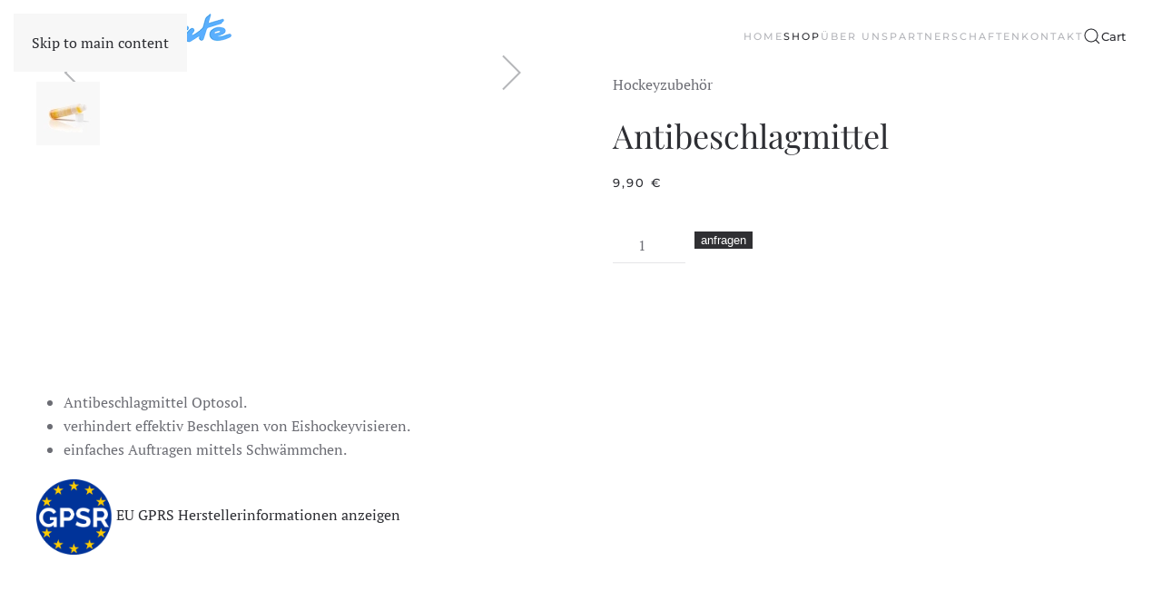

--- FILE ---
content_type: text/html; charset=UTF-8
request_url: http://web.flashskate.at/view-all/antibeschlagmittel/
body_size: 11578
content:
<!DOCTYPE html>
<html lang="de">
    <head>
        <meta charset="UTF-8">
        <meta name="viewport" content="width=device-width, initial-scale=1">
        <link rel="icon" href="/wp-content/themes/yootheme/packages/theme-wordpress/assets/images/favicon.png" sizes="any">
                <link rel="apple-touch-icon" href="/wp-content/themes/yootheme/packages/theme-wordpress/assets/images/apple-touch-icon.png">
                <title>Antibeschlagmittel &#8211; Sportboutique Flashskate</title>
<meta name='robots' content='max-image-preview:large' />
<script>window._wca = window._wca || [];</script>
<link rel='dns-prefetch' href='//stats.wp.com' />
<link rel="alternate" type="application/rss+xml" title="Sportboutique Flashskate &raquo; Feed" href="https://web.flashskate.at/feed/" />
<link rel="alternate" type="application/rss+xml" title="Sportboutique Flashskate &raquo; Kommentar-Feed" href="https://web.flashskate.at/comments/feed/" />
<link rel="alternate" title="oEmbed (JSON)" type="application/json+oembed" href="https://web.flashskate.at/wp-json/oembed/1.0/embed?url=https%3A%2F%2Fweb.flashskate.at%2Fview-all%2Fantibeschlagmittel%2F" />
<link rel="alternate" title="oEmbed (XML)" type="text/xml+oembed" href="https://web.flashskate.at/wp-json/oembed/1.0/embed?url=https%3A%2F%2Fweb.flashskate.at%2Fview-all%2Fantibeschlagmittel%2F&#038;format=xml" />
<style id='wp-img-auto-sizes-contain-inline-css' type='text/css'>
img:is([sizes=auto i],[sizes^="auto," i]){contain-intrinsic-size:3000px 1500px}
/*# sourceURL=wp-img-auto-sizes-contain-inline-css */
</style>
<style id='wp-emoji-styles-inline-css' type='text/css'>

	img.wp-smiley, img.emoji {
		display: inline !important;
		border: none !important;
		box-shadow: none !important;
		height: 1em !important;
		width: 1em !important;
		margin: 0 0.07em !important;
		vertical-align: -0.1em !important;
		background: none !important;
		padding: 0 !important;
	}
/*# sourceURL=wp-emoji-styles-inline-css */
</style>
<style id='wp-block-library-inline-css' type='text/css'>
:root{--wp-block-synced-color:#7a00df;--wp-block-synced-color--rgb:122,0,223;--wp-bound-block-color:var(--wp-block-synced-color);--wp-editor-canvas-background:#ddd;--wp-admin-theme-color:#007cba;--wp-admin-theme-color--rgb:0,124,186;--wp-admin-theme-color-darker-10:#006ba1;--wp-admin-theme-color-darker-10--rgb:0,107,160.5;--wp-admin-theme-color-darker-20:#005a87;--wp-admin-theme-color-darker-20--rgb:0,90,135;--wp-admin-border-width-focus:2px}@media (min-resolution:192dpi){:root{--wp-admin-border-width-focus:1.5px}}.wp-element-button{cursor:pointer}:root .has-very-light-gray-background-color{background-color:#eee}:root .has-very-dark-gray-background-color{background-color:#313131}:root .has-very-light-gray-color{color:#eee}:root .has-very-dark-gray-color{color:#313131}:root .has-vivid-green-cyan-to-vivid-cyan-blue-gradient-background{background:linear-gradient(135deg,#00d084,#0693e3)}:root .has-purple-crush-gradient-background{background:linear-gradient(135deg,#34e2e4,#4721fb 50%,#ab1dfe)}:root .has-hazy-dawn-gradient-background{background:linear-gradient(135deg,#faaca8,#dad0ec)}:root .has-subdued-olive-gradient-background{background:linear-gradient(135deg,#fafae1,#67a671)}:root .has-atomic-cream-gradient-background{background:linear-gradient(135deg,#fdd79a,#004a59)}:root .has-nightshade-gradient-background{background:linear-gradient(135deg,#330968,#31cdcf)}:root .has-midnight-gradient-background{background:linear-gradient(135deg,#020381,#2874fc)}:root{--wp--preset--font-size--normal:16px;--wp--preset--font-size--huge:42px}.has-regular-font-size{font-size:1em}.has-larger-font-size{font-size:2.625em}.has-normal-font-size{font-size:var(--wp--preset--font-size--normal)}.has-huge-font-size{font-size:var(--wp--preset--font-size--huge)}.has-text-align-center{text-align:center}.has-text-align-left{text-align:left}.has-text-align-right{text-align:right}.has-fit-text{white-space:nowrap!important}#end-resizable-editor-section{display:none}.aligncenter{clear:both}.items-justified-left{justify-content:flex-start}.items-justified-center{justify-content:center}.items-justified-right{justify-content:flex-end}.items-justified-space-between{justify-content:space-between}.screen-reader-text{border:0;clip-path:inset(50%);height:1px;margin:-1px;overflow:hidden;padding:0;position:absolute;width:1px;word-wrap:normal!important}.screen-reader-text:focus{background-color:#ddd;clip-path:none;color:#444;display:block;font-size:1em;height:auto;left:5px;line-height:normal;padding:15px 23px 14px;text-decoration:none;top:5px;width:auto;z-index:100000}html :where(.has-border-color){border-style:solid}html :where([style*=border-top-color]){border-top-style:solid}html :where([style*=border-right-color]){border-right-style:solid}html :where([style*=border-bottom-color]){border-bottom-style:solid}html :where([style*=border-left-color]){border-left-style:solid}html :where([style*=border-width]){border-style:solid}html :where([style*=border-top-width]){border-top-style:solid}html :where([style*=border-right-width]){border-right-style:solid}html :where([style*=border-bottom-width]){border-bottom-style:solid}html :where([style*=border-left-width]){border-left-style:solid}html :where(img[class*=wp-image-]){height:auto;max-width:100%}:where(figure){margin:0 0 1em}html :where(.is-position-sticky){--wp-admin--admin-bar--position-offset:var(--wp-admin--admin-bar--height,0px)}@media screen and (max-width:600px){html :where(.is-position-sticky){--wp-admin--admin-bar--position-offset:0px}}

/*# sourceURL=wp-block-library-inline-css */
</style><link rel='stylesheet' id='wc-blocks-style-css' href='http://web.flashskate.at/wp-content/plugins/woocommerce/assets/client/blocks/wc-blocks.css?ver=wc-9.4.4' type='text/css' media='all' />
<style id='global-styles-inline-css' type='text/css'>
:root{--wp--preset--aspect-ratio--square: 1;--wp--preset--aspect-ratio--4-3: 4/3;--wp--preset--aspect-ratio--3-4: 3/4;--wp--preset--aspect-ratio--3-2: 3/2;--wp--preset--aspect-ratio--2-3: 2/3;--wp--preset--aspect-ratio--16-9: 16/9;--wp--preset--aspect-ratio--9-16: 9/16;--wp--preset--color--black: #000000;--wp--preset--color--cyan-bluish-gray: #abb8c3;--wp--preset--color--white: #ffffff;--wp--preset--color--pale-pink: #f78da7;--wp--preset--color--vivid-red: #cf2e2e;--wp--preset--color--luminous-vivid-orange: #ff6900;--wp--preset--color--luminous-vivid-amber: #fcb900;--wp--preset--color--light-green-cyan: #7bdcb5;--wp--preset--color--vivid-green-cyan: #00d084;--wp--preset--color--pale-cyan-blue: #8ed1fc;--wp--preset--color--vivid-cyan-blue: #0693e3;--wp--preset--color--vivid-purple: #9b51e0;--wp--preset--gradient--vivid-cyan-blue-to-vivid-purple: linear-gradient(135deg,rgb(6,147,227) 0%,rgb(155,81,224) 100%);--wp--preset--gradient--light-green-cyan-to-vivid-green-cyan: linear-gradient(135deg,rgb(122,220,180) 0%,rgb(0,208,130) 100%);--wp--preset--gradient--luminous-vivid-amber-to-luminous-vivid-orange: linear-gradient(135deg,rgb(252,185,0) 0%,rgb(255,105,0) 100%);--wp--preset--gradient--luminous-vivid-orange-to-vivid-red: linear-gradient(135deg,rgb(255,105,0) 0%,rgb(207,46,46) 100%);--wp--preset--gradient--very-light-gray-to-cyan-bluish-gray: linear-gradient(135deg,rgb(238,238,238) 0%,rgb(169,184,195) 100%);--wp--preset--gradient--cool-to-warm-spectrum: linear-gradient(135deg,rgb(74,234,220) 0%,rgb(151,120,209) 20%,rgb(207,42,186) 40%,rgb(238,44,130) 60%,rgb(251,105,98) 80%,rgb(254,248,76) 100%);--wp--preset--gradient--blush-light-purple: linear-gradient(135deg,rgb(255,206,236) 0%,rgb(152,150,240) 100%);--wp--preset--gradient--blush-bordeaux: linear-gradient(135deg,rgb(254,205,165) 0%,rgb(254,45,45) 50%,rgb(107,0,62) 100%);--wp--preset--gradient--luminous-dusk: linear-gradient(135deg,rgb(255,203,112) 0%,rgb(199,81,192) 50%,rgb(65,88,208) 100%);--wp--preset--gradient--pale-ocean: linear-gradient(135deg,rgb(255,245,203) 0%,rgb(182,227,212) 50%,rgb(51,167,181) 100%);--wp--preset--gradient--electric-grass: linear-gradient(135deg,rgb(202,248,128) 0%,rgb(113,206,126) 100%);--wp--preset--gradient--midnight: linear-gradient(135deg,rgb(2,3,129) 0%,rgb(40,116,252) 100%);--wp--preset--font-size--small: 13px;--wp--preset--font-size--medium: 20px;--wp--preset--font-size--large: 36px;--wp--preset--font-size--x-large: 42px;--wp--preset--font-family--inter: "Inter", sans-serif;--wp--preset--font-family--cardo: Cardo;--wp--preset--spacing--20: 0.44rem;--wp--preset--spacing--30: 0.67rem;--wp--preset--spacing--40: 1rem;--wp--preset--spacing--50: 1.5rem;--wp--preset--spacing--60: 2.25rem;--wp--preset--spacing--70: 3.38rem;--wp--preset--spacing--80: 5.06rem;--wp--preset--shadow--natural: 6px 6px 9px rgba(0, 0, 0, 0.2);--wp--preset--shadow--deep: 12px 12px 50px rgba(0, 0, 0, 0.4);--wp--preset--shadow--sharp: 6px 6px 0px rgba(0, 0, 0, 0.2);--wp--preset--shadow--outlined: 6px 6px 0px -3px rgb(255, 255, 255), 6px 6px rgb(0, 0, 0);--wp--preset--shadow--crisp: 6px 6px 0px rgb(0, 0, 0);}:where(.is-layout-flex){gap: 0.5em;}:where(.is-layout-grid){gap: 0.5em;}body .is-layout-flex{display: flex;}.is-layout-flex{flex-wrap: wrap;align-items: center;}.is-layout-flex > :is(*, div){margin: 0;}body .is-layout-grid{display: grid;}.is-layout-grid > :is(*, div){margin: 0;}:where(.wp-block-columns.is-layout-flex){gap: 2em;}:where(.wp-block-columns.is-layout-grid){gap: 2em;}:where(.wp-block-post-template.is-layout-flex){gap: 1.25em;}:where(.wp-block-post-template.is-layout-grid){gap: 1.25em;}.has-black-color{color: var(--wp--preset--color--black) !important;}.has-cyan-bluish-gray-color{color: var(--wp--preset--color--cyan-bluish-gray) !important;}.has-white-color{color: var(--wp--preset--color--white) !important;}.has-pale-pink-color{color: var(--wp--preset--color--pale-pink) !important;}.has-vivid-red-color{color: var(--wp--preset--color--vivid-red) !important;}.has-luminous-vivid-orange-color{color: var(--wp--preset--color--luminous-vivid-orange) !important;}.has-luminous-vivid-amber-color{color: var(--wp--preset--color--luminous-vivid-amber) !important;}.has-light-green-cyan-color{color: var(--wp--preset--color--light-green-cyan) !important;}.has-vivid-green-cyan-color{color: var(--wp--preset--color--vivid-green-cyan) !important;}.has-pale-cyan-blue-color{color: var(--wp--preset--color--pale-cyan-blue) !important;}.has-vivid-cyan-blue-color{color: var(--wp--preset--color--vivid-cyan-blue) !important;}.has-vivid-purple-color{color: var(--wp--preset--color--vivid-purple) !important;}.has-black-background-color{background-color: var(--wp--preset--color--black) !important;}.has-cyan-bluish-gray-background-color{background-color: var(--wp--preset--color--cyan-bluish-gray) !important;}.has-white-background-color{background-color: var(--wp--preset--color--white) !important;}.has-pale-pink-background-color{background-color: var(--wp--preset--color--pale-pink) !important;}.has-vivid-red-background-color{background-color: var(--wp--preset--color--vivid-red) !important;}.has-luminous-vivid-orange-background-color{background-color: var(--wp--preset--color--luminous-vivid-orange) !important;}.has-luminous-vivid-amber-background-color{background-color: var(--wp--preset--color--luminous-vivid-amber) !important;}.has-light-green-cyan-background-color{background-color: var(--wp--preset--color--light-green-cyan) !important;}.has-vivid-green-cyan-background-color{background-color: var(--wp--preset--color--vivid-green-cyan) !important;}.has-pale-cyan-blue-background-color{background-color: var(--wp--preset--color--pale-cyan-blue) !important;}.has-vivid-cyan-blue-background-color{background-color: var(--wp--preset--color--vivid-cyan-blue) !important;}.has-vivid-purple-background-color{background-color: var(--wp--preset--color--vivid-purple) !important;}.has-black-border-color{border-color: var(--wp--preset--color--black) !important;}.has-cyan-bluish-gray-border-color{border-color: var(--wp--preset--color--cyan-bluish-gray) !important;}.has-white-border-color{border-color: var(--wp--preset--color--white) !important;}.has-pale-pink-border-color{border-color: var(--wp--preset--color--pale-pink) !important;}.has-vivid-red-border-color{border-color: var(--wp--preset--color--vivid-red) !important;}.has-luminous-vivid-orange-border-color{border-color: var(--wp--preset--color--luminous-vivid-orange) !important;}.has-luminous-vivid-amber-border-color{border-color: var(--wp--preset--color--luminous-vivid-amber) !important;}.has-light-green-cyan-border-color{border-color: var(--wp--preset--color--light-green-cyan) !important;}.has-vivid-green-cyan-border-color{border-color: var(--wp--preset--color--vivid-green-cyan) !important;}.has-pale-cyan-blue-border-color{border-color: var(--wp--preset--color--pale-cyan-blue) !important;}.has-vivid-cyan-blue-border-color{border-color: var(--wp--preset--color--vivid-cyan-blue) !important;}.has-vivid-purple-border-color{border-color: var(--wp--preset--color--vivid-purple) !important;}.has-vivid-cyan-blue-to-vivid-purple-gradient-background{background: var(--wp--preset--gradient--vivid-cyan-blue-to-vivid-purple) !important;}.has-light-green-cyan-to-vivid-green-cyan-gradient-background{background: var(--wp--preset--gradient--light-green-cyan-to-vivid-green-cyan) !important;}.has-luminous-vivid-amber-to-luminous-vivid-orange-gradient-background{background: var(--wp--preset--gradient--luminous-vivid-amber-to-luminous-vivid-orange) !important;}.has-luminous-vivid-orange-to-vivid-red-gradient-background{background: var(--wp--preset--gradient--luminous-vivid-orange-to-vivid-red) !important;}.has-very-light-gray-to-cyan-bluish-gray-gradient-background{background: var(--wp--preset--gradient--very-light-gray-to-cyan-bluish-gray) !important;}.has-cool-to-warm-spectrum-gradient-background{background: var(--wp--preset--gradient--cool-to-warm-spectrum) !important;}.has-blush-light-purple-gradient-background{background: var(--wp--preset--gradient--blush-light-purple) !important;}.has-blush-bordeaux-gradient-background{background: var(--wp--preset--gradient--blush-bordeaux) !important;}.has-luminous-dusk-gradient-background{background: var(--wp--preset--gradient--luminous-dusk) !important;}.has-pale-ocean-gradient-background{background: var(--wp--preset--gradient--pale-ocean) !important;}.has-electric-grass-gradient-background{background: var(--wp--preset--gradient--electric-grass) !important;}.has-midnight-gradient-background{background: var(--wp--preset--gradient--midnight) !important;}.has-small-font-size{font-size: var(--wp--preset--font-size--small) !important;}.has-medium-font-size{font-size: var(--wp--preset--font-size--medium) !important;}.has-large-font-size{font-size: var(--wp--preset--font-size--large) !important;}.has-x-large-font-size{font-size: var(--wp--preset--font-size--x-large) !important;}
/*# sourceURL=global-styles-inline-css */
</style>

<style id='classic-theme-styles-inline-css' type='text/css'>
/*! This file is auto-generated */
.wp-block-button__link{color:#fff;background-color:#32373c;border-radius:9999px;box-shadow:none;text-decoration:none;padding:calc(.667em + 2px) calc(1.333em + 2px);font-size:1.125em}.wp-block-file__button{background:#32373c;color:#fff;text-decoration:none}
/*# sourceURL=/wp-includes/css/classic-themes.min.css */
</style>
<link rel='stylesheet' id='photoswipe-css' href='http://web.flashskate.at/wp-content/plugins/woocommerce/assets/css/photoswipe/photoswipe.min.css?ver=9.4.4' type='text/css' media='all' />
<link rel='stylesheet' id='photoswipe-default-skin-css' href='http://web.flashskate.at/wp-content/plugins/woocommerce/assets/css/photoswipe/default-skin/default-skin.min.css?ver=9.4.4' type='text/css' media='all' />
<style id='woocommerce-inline-inline-css' type='text/css'>
.woocommerce form .form-row .required { visibility: visible; }
/*# sourceURL=woocommerce-inline-inline-css */
</style>
<link href="http://web.flashskate.at/wp-content/themes/yootheme/css/theme.1.css?ver=1734080389" rel="stylesheet">
<script type="text/javascript" src="http://web.flashskate.at/wp-includes/js/jquery/jquery.min.js?ver=3.7.1" id="jquery-core-js"></script>
<script type="text/javascript" src="http://web.flashskate.at/wp-includes/js/jquery/jquery-migrate.min.js?ver=3.4.1" id="jquery-migrate-js"></script>
<script type="text/javascript" src="http://web.flashskate.at/wp-content/plugins/woocommerce/assets/js/jquery-blockui/jquery.blockUI.min.js?ver=2.7.0-wc.9.4.4" id="jquery-blockui-js" defer="defer" data-wp-strategy="defer"></script>
<script type="text/javascript" id="wc-add-to-cart-js-extra">
/* <![CDATA[ */
var wc_add_to_cart_params = {"ajax_url":"/wp-admin/admin-ajax.php","wc_ajax_url":"/?wc-ajax=%%endpoint%%","i18n_view_cart":"Warenkorb anzeigen","cart_url":"https://web.flashskate.at/cart/","is_cart":"","cart_redirect_after_add":"no"};
//# sourceURL=wc-add-to-cart-js-extra
/* ]]> */
</script>
<script type="text/javascript" src="http://web.flashskate.at/wp-content/plugins/woocommerce/assets/js/frontend/add-to-cart.min.js?ver=9.4.4" id="wc-add-to-cart-js" defer="defer" data-wp-strategy="defer"></script>
<script type="text/javascript" src="http://web.flashskate.at/wp-content/plugins/woocommerce/assets/js/zoom/jquery.zoom.min.js?ver=1.7.21-wc.9.4.4" id="zoom-js" defer="defer" data-wp-strategy="defer"></script>
<script type="text/javascript" src="http://web.flashskate.at/wp-content/plugins/woocommerce/assets/js/flexslider/jquery.flexslider.min.js?ver=2.7.2-wc.9.4.4" id="flexslider-js" defer="defer" data-wp-strategy="defer"></script>
<script type="text/javascript" src="http://web.flashskate.at/wp-content/plugins/woocommerce/assets/js/photoswipe/photoswipe.min.js?ver=4.1.1-wc.9.4.4" id="photoswipe-js" defer="defer" data-wp-strategy="defer"></script>
<script type="text/javascript" src="http://web.flashskate.at/wp-content/plugins/woocommerce/assets/js/photoswipe/photoswipe-ui-default.min.js?ver=4.1.1-wc.9.4.4" id="photoswipe-ui-default-js" defer="defer" data-wp-strategy="defer"></script>
<script type="text/javascript" id="wc-single-product-js-extra">
/* <![CDATA[ */
var wc_single_product_params = {"i18n_required_rating_text":"Bitte w\u00e4hle eine Bewertung","review_rating_required":"yes","flexslider":{"rtl":false,"animation":"slide","smoothHeight":true,"directionNav":false,"controlNav":"thumbnails","slideshow":false,"animationSpeed":500,"animationLoop":false,"allowOneSlide":false},"zoom_enabled":"1","zoom_options":[],"photoswipe_enabled":"1","photoswipe_options":{"shareEl":false,"closeOnScroll":false,"history":false,"hideAnimationDuration":0,"showAnimationDuration":0},"flexslider_enabled":"1"};
//# sourceURL=wc-single-product-js-extra
/* ]]> */
</script>
<script type="text/javascript" src="http://web.flashskate.at/wp-content/plugins/woocommerce/assets/js/frontend/single-product.min.js?ver=9.4.4" id="wc-single-product-js" defer="defer" data-wp-strategy="defer"></script>
<script type="text/javascript" src="http://web.flashskate.at/wp-content/plugins/woocommerce/assets/js/js-cookie/js.cookie.min.js?ver=2.1.4-wc.9.4.4" id="js-cookie-js" defer="defer" data-wp-strategy="defer"></script>
<script type="text/javascript" id="woocommerce-js-extra">
/* <![CDATA[ */
var woocommerce_params = {"ajax_url":"/wp-admin/admin-ajax.php","wc_ajax_url":"/?wc-ajax=%%endpoint%%"};
//# sourceURL=woocommerce-js-extra
/* ]]> */
</script>
<script type="text/javascript" src="http://web.flashskate.at/wp-content/plugins/woocommerce/assets/js/frontend/woocommerce.min.js?ver=9.4.4" id="woocommerce-js" defer="defer" data-wp-strategy="defer"></script>
<script type="text/javascript" src="https://stats.wp.com/s-202604.js" id="woocommerce-analytics-js" defer="defer" data-wp-strategy="defer"></script>
<link rel="https://api.w.org/" href="https://web.flashskate.at/wp-json/" /><link rel="alternate" title="JSON" type="application/json" href="https://web.flashskate.at/wp-json/wp/v2/product/2843" /><link rel="EditURI" type="application/rsd+xml" title="RSD" href="https://web.flashskate.at/xmlrpc.php?rsd" />
<meta name="generator" content="WordPress 6.9" />
<meta name="generator" content="WooCommerce 9.4.4" />
<link rel="canonical" href="https://web.flashskate.at/view-all/antibeschlagmittel/" />
<link rel='shortlink' href='https://web.flashskate.at/?p=2843' />
	<style>img#wpstats{display:none}</style>
			<noscript><style>.woocommerce-product-gallery{ opacity: 1 !important; }</style></noscript>
	<script src="http://web.flashskate.at/wp-content/themes/yootheme/packages/theme-cookie/app/cookie.min.js?ver=4.4.15" defer></script>
<script src="http://web.flashskate.at/wp-content/themes/yootheme/vendor/assets/uikit/dist/js/uikit.min.js?ver=4.4.15"></script>
<script src="http://web.flashskate.at/wp-content/themes/yootheme/vendor/assets/uikit/dist/js/uikit-icons-fuse.min.js?ver=4.4.15"></script>
<script src="http://web.flashskate.at/wp-content/themes/yootheme/js/theme.js?ver=4.4.15"></script>
<script>window.yootheme ||= {}; var $theme = yootheme.theme = {"i18n":{"close":{"label":"Close"},"totop":{"label":"Back to top"},"marker":{"label":"Open"},"navbarToggleIcon":{"label":"Open menu"},"paginationPrevious":{"label":"Previous page"},"paginationNext":{"label":"Next page"},"searchIcon":{"toggle":"Open Search","submit":"Submit Search"},"slider":{"next":"Next slide","previous":"Previous slide","slideX":"Slide %s","slideLabel":"%s of %s"},"slideshow":{"next":"Next slide","previous":"Previous slide","slideX":"Slide %s","slideLabel":"%s of %s"},"lightboxPanel":{"next":"Next slide","previous":"Previous slide","slideLabel":"%s of %s","close":"Close"}},"cookie":{"mode":"notification","template":"<div class=\"tm-cookie-banner uk-section uk-section-xsmall uk-section-muted uk-position-bottom uk-position-fixed\">\n        <div class=\"uk-container uk-container-expand uk-text-center\">\n\n            Diese Website verwendet Cookies. Cookies werden zu Benutzerf\u00fchrung und Webanalyse verwendet und helfen dabei, diese Website zu verbessern. Durch die weitere Nutzung dieser Website erkl\u00e4ren Sie sich mit unserer Cookie-Police einverstanden. Mehr Informationen finden Sie in unserer Datenschutzerkl\u00e4rung\n                            <button type=\"button\" class=\"js-accept uk-button uk-button- uk-margin-small-left\" data-uk-toggle=\"target: !.uk-section; animation: true\">Ok<\/button>\n            \n            \n        <\/div>\n    <\/div>","position":"bottom"}};</script>
<style class='wp-fonts-local' type='text/css'>
@font-face{font-family:Inter;font-style:normal;font-weight:300 900;font-display:fallback;src:url('http://web.flashskate.at/wp-content/plugins/woocommerce/assets/fonts/Inter-VariableFont_slnt,wght.woff2') format('woff2');font-stretch:normal;}
@font-face{font-family:Cardo;font-style:normal;font-weight:400;font-display:fallback;src:url('http://web.flashskate.at/wp-content/plugins/woocommerce/assets/fonts/cardo_normal_400.woff2') format('woff2');}
</style>
    </head>
    <body class="wp-singular product-template-default single single-product postid-2843 wp-custom-logo wp-theme-yootheme  theme-yootheme woocommerce woocommerce-page woocommerce-no-js">

        
        <div class="uk-hidden-visually uk-notification uk-notification-top-left uk-width-auto">
            <div class="uk-notification-message">
                <a href="#tm-main">Skip to main content</a>
            </div>
        </div>

        
        
        <div class="tm-page">

                        


<header class="tm-header-mobile uk-hidden@m">


    
        <div class="uk-navbar-container">

            <div class="uk-container uk-container-expand">
                <nav class="uk-navbar" uk-navbar="{&quot;align&quot;:&quot;left&quot;,&quot;container&quot;:&quot;.tm-header-mobile&quot;,&quot;boundary&quot;:&quot;.tm-header-mobile .uk-navbar-container&quot;}">

                                        <div class="uk-navbar-left">

                        
                                                    <a uk-toggle href="#tm-dialog-mobile" class="uk-navbar-toggle">

        
        <div uk-navbar-toggle-icon></div>

        
    </a>                        
                    </div>
                    
                                        <div class="uk-navbar-center">

                                                    <a href="https://web.flashskate.at/" aria-label="Zurück zur Startseite" class="uk-logo uk-navbar-item">
    <picture>
<source type="image/webp" srcset="/wp-content/themes/yootheme/cache/7a/Logo_flashskate_hoehe50-7ab44b6e.webp 174w, /wp-content/themes/yootheme/cache/dc/Logo_flashskate_hoehe50-dca55f5d.webp 217w" sizes="(min-width: 174px) 174px">
<img alt loading="eager" src="/wp-content/themes/yootheme/cache/b1/Logo_flashskate_hoehe50-b11b1078.png" width="174" height="40">
</picture></a>
<ul class="uk-subnav" uk-dropnav="{&quot;boundary&quot;:&quot;false&quot;,&quot;container&quot;:&quot;body&quot;}">
    
	<li class="menu-item menu-item-type-post_type menu-item-object-page"><a href="https://web.flashskate.at/cart/">Cart <span data-cart-brackets></span></a></li></ul>
                        
                        
                    </div>
                    
                    
                </nav>
            </div>

        </div>

    



        <div id="tm-dialog-mobile" uk-offcanvas="container: true; overlay: true" mode="slide">
        <div class="uk-offcanvas-bar uk-flex uk-flex-column">

                        <button class="uk-offcanvas-close uk-close-large" type="button" uk-close uk-toggle="cls: uk-close-large; mode: media; media: @s"></button>
            
                        <div class="uk-margin-auto-bottom">
                
<div class="uk-grid uk-child-width-1-1" uk-grid>    <div>
<div class="uk-panel widget widget_nav_menu" id="nav_menu-6">

    
    
<ul class="uk-nav uk-nav-default">
    
	<li class="menu-item menu-item-type-post_type menu-item-object-page menu-item-home"><a href="https://web.flashskate.at/">Home</a></li>
	<li class="menu-item menu-item-type-post_type menu-item-object-page menu-item-has-children uk-active uk-parent"><a href="https://web.flashskate.at/shop/">Shop</a>
	<ul class="uk-nav-sub">

		<li class="menu-item menu-item-type-taxonomy menu-item-object-product_cat"><a href="https://web.flashskate.at/product-category/sportboutique-flashskate-schlittschuhe/">Schlittschuhe</a></li>
		<li class="menu-item menu-item-type-taxonomy menu-item-object-product_cat"><a href="https://web.flashskate.at/product-category/sportboutique-flashskate-kunstlaufeisen/">Kunstlaufeisen</a></li>
		<li class="menu-item menu-item-type-taxonomy menu-item-object-product_cat"><a href="https://web.flashskate.at/product-category/sportboutique-flashskate-hockeyschlaeger/">Hockeyschläger</a></li>
		<li class="menu-item menu-item-type-taxonomy menu-item-object-product_cat"><a href="https://web.flashskate.at/product-category/sportboutique-flashskate-hockeyausruestung/">Hockeyausrüstung</a></li>
		<li class="menu-item menu-item-type-taxonomy menu-item-object-product_cat"><a href="https://web.flashskate.at/product-category/sportboutique-flashskate-textilien/">Textilien</a></li>
		<li class="menu-item menu-item-type-taxonomy menu-item-object-product_cat current-product-ancestor uk-active"><a href="https://web.flashskate.at/product-category/sportboutique-flashskate-eislaufzubehoer/">Eislaufzubehör</a></li>
		<li class="menu-item menu-item-type-taxonomy menu-item-object-product_cat"><a href="https://web.flashskate.at/product-category/sportboutique-flashskate-rollsport/">Rollsport</a></li>
		<li class="menu-item menu-item-type-taxonomy menu-item-object-product_cat"><a href="https://web.flashskate.at/product-category/sportboutique-flashskate-service-dienstleistungen/">Service und Dienstleistungen</a></li>
		<li class="menu-item menu-item-type-post_type menu-item-object-page current_page_parent"><a href="https://web.flashskate.at/view-all/">Alle anzeigen</a></li></ul></li>
	<li class="menu-item menu-item-type-post_type menu-item-object-page"><a href="https://web.flashskate.at/ueber-uns/">Über uns</a></li>
	<li class="menu-item menu-item-type-post_type menu-item-object-page"><a href="https://web.flashskate.at/partnerschaften/">Partnerschaften</a></li>
	<li class="menu-item menu-item-type-post_type menu-item-object-page"><a href="https://web.flashskate.at/kontakt/">Kontakt</a></li></ul>

</div>
</div>    <div>
<div class="uk-panel widget widget_search" id="search-3">

    
    

    <form id="search-1" action="https://web.flashskate.at/" method="get" role="search" class="uk-search uk-search-default uk-width-1-1"><span uk-search-icon></span><input name="s" placeholder="Suche" required aria-label="Suche" type="search" class="uk-search-input"></form>






</div>
</div></div>            </div>
            
            
        </div>
    </div>
    
    
    

</header>




<header class="tm-header uk-visible@m">



    
        <div class="uk-navbar-container">

            <div class="uk-container">
                <nav class="uk-navbar" uk-navbar="{&quot;align&quot;:&quot;left&quot;,&quot;container&quot;:&quot;.tm-header&quot;,&quot;boundary&quot;:&quot;.tm-header .uk-navbar-container&quot;}">

                                        <div class="uk-navbar-left">

                                                    <a href="https://web.flashskate.at/" aria-label="Zurück zur Startseite" class="uk-logo uk-navbar-item">
    <picture>
<source type="image/webp" srcset="/wp-content/themes/yootheme/cache/7d/Logo_flashskate_hoehe50-7d5d53d7.webp 217w" sizes="(min-width: 217px) 217px">
<img alt loading="eager" src="/wp-content/themes/yootheme/cache/f4/Logo_flashskate_hoehe50-f4237ca0.png" width="217" height="50">
</picture></a>                        
                        
                        
                    </div>
                    
                    
                                        <div class="uk-navbar-right">

                                                                            
                                                    
<ul class="uk-navbar-nav">
    
	<li class="menu-item menu-item-type-post_type menu-item-object-page menu-item-home"><a href="https://web.flashskate.at/">Home</a></li>
	<li class="menu-item menu-item-type-post_type menu-item-object-page menu-item-has-children uk-active uk-parent"><a href="https://web.flashskate.at/shop/">Shop</a>
	<div class="uk-drop uk-navbar-dropdown"><div><ul class="uk-nav uk-navbar-dropdown-nav">

		<li class="menu-item menu-item-type-taxonomy menu-item-object-product_cat"><a href="https://web.flashskate.at/product-category/sportboutique-flashskate-schlittschuhe/">Schlittschuhe</a></li>
		<li class="menu-item menu-item-type-taxonomy menu-item-object-product_cat"><a href="https://web.flashskate.at/product-category/sportboutique-flashskate-kunstlaufeisen/">Kunstlaufeisen</a></li>
		<li class="menu-item menu-item-type-taxonomy menu-item-object-product_cat"><a href="https://web.flashskate.at/product-category/sportboutique-flashskate-hockeyschlaeger/">Hockeyschläger</a></li>
		<li class="menu-item menu-item-type-taxonomy menu-item-object-product_cat"><a href="https://web.flashskate.at/product-category/sportboutique-flashskate-hockeyausruestung/">Hockeyausrüstung</a></li>
		<li class="menu-item menu-item-type-taxonomy menu-item-object-product_cat"><a href="https://web.flashskate.at/product-category/sportboutique-flashskate-textilien/">Textilien</a></li>
		<li class="menu-item menu-item-type-taxonomy menu-item-object-product_cat current-product-ancestor uk-active"><a href="https://web.flashskate.at/product-category/sportboutique-flashskate-eislaufzubehoer/">Eislaufzubehör</a></li>
		<li class="menu-item menu-item-type-taxonomy menu-item-object-product_cat"><a href="https://web.flashskate.at/product-category/sportboutique-flashskate-rollsport/">Rollsport</a></li>
		<li class="menu-item menu-item-type-taxonomy menu-item-object-product_cat"><a href="https://web.flashskate.at/product-category/sportboutique-flashskate-service-dienstleistungen/">Service und Dienstleistungen</a></li>
		<li class="menu-item menu-item-type-post_type menu-item-object-page current_page_parent"><a href="https://web.flashskate.at/view-all/">Alle anzeigen</a></li></ul></div></div></li>
	<li class="menu-item menu-item-type-post_type menu-item-object-page"><a href="https://web.flashskate.at/ueber-uns/">Über uns</a></li>
	<li class="menu-item menu-item-type-post_type menu-item-object-page"><a href="https://web.flashskate.at/partnerschaften/">Partnerschaften</a></li>
	<li class="menu-item menu-item-type-post_type menu-item-object-page"><a href="https://web.flashskate.at/kontakt/">Kontakt</a></li></ul>


    <a class="uk-navbar-toggle" href="#search-2-modal" uk-search-icon uk-toggle></a>

    <div id="search-2-modal" class="uk-modal-full" uk-modal="container: true">
        <div class="uk-modal-dialog uk-flex uk-flex-center uk-flex-middle" uk-height-viewport>
            <button class="uk-modal-close-full uk-close-large" type="button" uk-close uk-toggle="cls: uk-modal-close-full uk-close-large uk-modal-close-default; mode: media; media: @s"></button>
            <div class="uk-search uk-search-large">
                <form id="search-2" action="https://web.flashskate.at/" method="get" role="search" class="uk-search uk-search-large"><input name="s" placeholder="Suche" required aria-label="Suche" type="search" class="uk-search-input uk-text-center" autofocus></form>            </div>
        </div>
    </div>







<div class="uk-navbar-item widget widget_nav_menu" id="nav_menu-2">

    
    
<ul class="uk-iconnav" uk-dropnav="{&quot;boundary&quot;:&quot;false&quot;,&quot;container&quot;:&quot;body&quot;}">
    
	<li class="menu-item menu-item-type-post_type menu-item-object-page"><a href="https://web.flashskate.at/cart/">Cart <span data-cart-brackets></span></a></li></ul>

</div>
                        
                    </div>
                    
                </nav>
            </div>

        </div>

    







</header>

            
            
            <main id="tm-main" >

                <div class="woocommerce-notices-wrapper"></div><!-- Builder #template-zJdIe7AQ -->
<div class="product type-product post-2843 status-publish first instock product_cat-sportboutique-flashskate-hockeyzubehoer has-post-thumbnail taxable shipping-taxable purchasable product-type-simple uk-section-default uk-section uk-padding-remove-vertical">
    
        
        
        
            
                                <div class="uk-container uk-container-xlarge">                
                    <div class="uk-grid tm-grid-expand uk-grid-column-large uk-margin-large uk-margin-remove-top" uk-grid>
<div class="uk-width-1-2@m">
    
        
            
            
            
                
                    
<div uk-slideshow="ratio: 1:1; minHeight: 300;" class="uk-margin">
    <div class="uk-position-relative uk-visible-toggle" tabindex="-1">
        
            <div class="uk-slideshow-items">                
                    <div class="el-item">


    
        <picture>
<source type="image/webp" srcset="/wp-content/themes/yootheme/cache/58/optosol_ProductImage-58f88142.webp 768w, /wp-content/themes/yootheme/cache/90/optosol_ProductImage-9041bcc2.webp 925w, /wp-content/themes/yootheme/cache/f3/optosol_ProductImage-f386dac6.webp 1024w, /wp-content/themes/yootheme/cache/f0/optosol_ProductImage-f01ba0b1.webp 1366w, /wp-content/themes/yootheme/cache/c4/optosol_ProductImage-c4a6f300.webp 1600w" sizes="(max-aspect-ratio: 925/925) 100vh">
<img decoding="async" src="/wp-content/themes/yootheme/cache/e2/optosol_ProductImage-e2d48ea7.png" width="925" height="925" class="el-image" alt loading="lazy" uk-cover>
</picture>        
    



</div>
                            </div>
        
                <div class="uk-hidden-hover uk-hidden-touch uk-visible@s"><a class="el-slidenav uk-slidenav-large uk-position-medium uk-position-center-left" href="#" uk-slidenav-previous uk-slideshow-item="previous"></a><a class="el-slidenav uk-slidenav-large uk-position-medium uk-position-center-right" href="#" uk-slidenav-next uk-slideshow-item="next"></a></div>        
        
    </div>
        

<ul class="el-nav uk-slideshow-nav uk-thumbnav uk-flex-left uk-margin-small-top" uk-margin>        <li uk-slideshow-item="0">
        <a href="#"><picture>
<source type="image/webp" srcset="/wp-content/themes/yootheme/cache/75/optosol_ProductImage-756b1239.webp 70w, /wp-content/themes/yootheme/cache/77/optosol_ProductImage-77707229.webp 140w" sizes="(min-width: 70px) 70px">
<img decoding="async" src="/wp-content/themes/yootheme/cache/48/optosol_ProductImage-48c112dc.png" width="70" height="70" alt loading="lazy">
</picture></a>
    </li>
    </ul>
    
</div>
                
            
        
    
</div>
<div class="uk-grid-item-match uk-flex-middle uk-width-1-2@m">
    
        
            
            
                        <div class="uk-panel uk-width-1-1">            
                
                    
<div class="uk-margin">
    
    
        
        
<a class="el-content uk-link-text" href="https://web.flashskate.at/product-category/sportboutique-flashskate-eislaufzubehoer/sportboutique-flashskate-hockeyzubehoer/">
    
        Hockeyzubehör    
    
</a>

        
    
    
</div>

<h1 class="uk-h2 uk-margin-remove-vertical uk-width-xlarge">        Antibeschlagmittel    </h1><div class="uk-panel tm-element-woo-price uk-margin"><p class="price"><span class="woocommerce-Price-amount amount"><bdi>9,90&nbsp;<span class="woocommerce-Price-currencySymbol">&euro;</span></bdi></span></p>
</div><div class="uk-panel tm-element-woo-stock tm-element-woo-stock-disabled"></div><div class="uk-panel tm-element-woo-add-to-cart uk-margin-medium uk-width-large">
	
	<form class="cart" action="https://web.flashskate.at/view-all/antibeschlagmittel/" method="post" enctype='multipart/form-data'>
		
		<div class="quantity">
		<label class="screen-reader-text" for="quantity_6971f800dfa50">Antibeschlagmittel Menge</label>
	<input
		type="number"
				id="quantity_6971f800dfa50"
		class="input-text qty text"
		name="quantity"
		value="1"
		aria-label="Produktmenge"
				min="1"
		max=""
					step="1"
			placeholder=""
			inputmode="numeric"
			autocomplete="off"
			/>
	</div>

		<button type="submit" name="add-to-cart" value="2843" class="single_add_to_cart_button button alt">anfragen</button>

			</form>

	
</div>
                
                        </div>            
        
    
</div></div><div class="uk-margin-xlarge uk-margin-remove-bottom uk-container"><div class="uk-grid tm-grid-expand uk-child-width-1-1">
<div class="uk-width-1-1@m">
    
        
            
            
            
                
                    <div class="uk-panel uk-margin-medium uk-width-2xlarge"><ul>
<li>Antibeschlagmittel Optosol.</li>
<li>verhindert effektiv Beschlagen von Eishockeyvisieren.</li>
<li>einfaches Auftragen mittels Schwämmchen.</li>
</ul>
<p><img decoding="async" class="alignnone wp-image-8793" src="https://web.flashskate.at/wp-content/uploads/2022/09/GPSR-Logo2-1.gif" alt="" width="84" height="83" /> <a href="https://web.flashskate.at/wp-content/uploads/2022/09/GPRS-Optosol.pdf">EU GPRS Herstellerinformationen anzeigen</a></p>
<p>&nbsp;</p></div>
                
            
        
    
</div></div></div>
                                </div>                
            
        
    
</div>        
            </main>

            
                        <footer>
                <!-- Builder #footer -->
<div class="uk-section-default uk-section">
    
        
        
        
            
                                <div class="uk-container">                
                    <div class="uk-grid tm-grid-expand uk-child-width-1-1 uk-grid-margin">
<div class="uk-width-1-1">
    
        
            
            
            
                
                    <hr>
<div class="uk-text-right">
    <ul class="uk-margin-remove-bottom uk-subnav uk-flex-right" uk-margin>        <li class="el-item ">
    <a class="el-link" href="/kontakt/">&copy; Flashskate | Prinz Eugen-Straße 42, Top 4-5 | A-1040 Wien</a></li>
        <li class="el-item ">
    <a class="el-link" href="/datenschutz/">// DATENSCHUTZ</a></li>
        <li class="el-item ">
    <a class="el-link" href="/impressum/">// IMPRESSUM</a></li>
        <li class="el-item ">
    <a class="el-link" href="/kontakt/">// KONTAKT</a></li>
        </ul>
</div>
                
            
        
    
</div></div>
                                </div>                
            
        
    
</div>            </footer>
            
        </div>

        
        <script type="speculationrules">
{"prefetch":[{"source":"document","where":{"and":[{"href_matches":"/*"},{"not":{"href_matches":["/wp-*.php","/wp-admin/*","/wp-content/uploads/*","/wp-content/*","/wp-content/plugins/*","/wp-content/themes/yootheme/*","/*\\?(.+)"]}},{"not":{"selector_matches":"a[rel~=\"nofollow\"]"}},{"not":{"selector_matches":".no-prefetch, .no-prefetch a"}}]},"eagerness":"conservative"}]}
</script>
<script type="application/ld+json">{"@context":"https:\/\/schema.org\/","@type":"Product","@id":"https:\/\/web.flashskate.at\/view-all\/antibeschlagmittel\/#product","name":"Antibeschlagmittel","url":"https:\/\/web.flashskate.at\/view-all\/antibeschlagmittel\/","description":"Antibeschlagmittel Optosol.\r\n \tverhindert effektiv Beschlagen von Eishockeyvisieren.\r\n \teinfaches Auftragen mittels Schw\u00e4mmchen.\r\n\r\n EU GPRS Herstellerinformationen anzeigen\r\n\r\n&amp;nbsp;","image":"https:\/\/web.flashskate.at\/wp-content\/uploads\/2022\/09\/optosol_ProductImage.png","sku":2843,"offers":[{"@type":"Offer","price":"9.90","priceValidUntil":"2027-12-31","priceSpecification":{"price":"9.90","priceCurrency":"EUR","valueAddedTaxIncluded":"true"},"priceCurrency":"EUR","availability":"http:\/\/schema.org\/InStock","url":"https:\/\/web.flashskate.at\/view-all\/antibeschlagmittel\/","seller":{"@type":"Organization","name":"Sportboutique Flashskate","url":"https:\/\/web.flashskate.at"}}]}</script>
<div class="pswp" tabindex="-1" role="dialog" aria-hidden="true">
	<div class="pswp__bg"></div>
	<div class="pswp__scroll-wrap">
		<div class="pswp__container">
			<div class="pswp__item"></div>
			<div class="pswp__item"></div>
			<div class="pswp__item"></div>
		</div>
		<div class="pswp__ui pswp__ui--hidden">
			<div class="pswp__top-bar">
				<div class="pswp__counter"></div>
				<button class="pswp__button pswp__button--close" aria-label="Schließen (Esc)"></button>
				<button class="pswp__button pswp__button--share" aria-label="Teilen"></button>
				<button class="pswp__button pswp__button--fs" aria-label="Vollbildmodus wechseln"></button>
				<button class="pswp__button pswp__button--zoom" aria-label="Vergrößern/Verkleinern"></button>
				<div class="pswp__preloader">
					<div class="pswp__preloader__icn">
						<div class="pswp__preloader__cut">
							<div class="pswp__preloader__donut"></div>
						</div>
					</div>
				</div>
			</div>
			<div class="pswp__share-modal pswp__share-modal--hidden pswp__single-tap">
				<div class="pswp__share-tooltip"></div>
			</div>
			<button class="pswp__button pswp__button--arrow--left" aria-label="Zurück (linke Pfeiltaste)"></button>
			<button class="pswp__button pswp__button--arrow--right" aria-label="Weiter (rechte Pfeiltaste)"></button>
			<div class="pswp__caption">
				<div class="pswp__caption__center"></div>
			</div>
		</div>
	</div>
</div>
	<script type='text/javascript'>
		(function () {
			var c = document.body.className;
			c = c.replace(/woocommerce-no-js/, 'woocommerce-js');
			document.body.className = c;
		})();
	</script>
	<script type="text/javascript" src="http://web.flashskate.at/wp-content/plugins/woocommerce/assets/js/sourcebuster/sourcebuster.min.js?ver=9.4.4" id="sourcebuster-js-js"></script>
<script type="text/javascript" id="wc-order-attribution-js-extra">
/* <![CDATA[ */
var wc_order_attribution = {"params":{"lifetime":1.0e-5,"session":30,"base64":false,"ajaxurl":"https://web.flashskate.at/wp-admin/admin-ajax.php","prefix":"wc_order_attribution_","allowTracking":true},"fields":{"source_type":"current.typ","referrer":"current_add.rf","utm_campaign":"current.cmp","utm_source":"current.src","utm_medium":"current.mdm","utm_content":"current.cnt","utm_id":"current.id","utm_term":"current.trm","utm_source_platform":"current.plt","utm_creative_format":"current.fmt","utm_marketing_tactic":"current.tct","session_entry":"current_add.ep","session_start_time":"current_add.fd","session_pages":"session.pgs","session_count":"udata.vst","user_agent":"udata.uag"}};
//# sourceURL=wc-order-attribution-js-extra
/* ]]> */
</script>
<script type="text/javascript" src="http://web.flashskate.at/wp-content/plugins/woocommerce/assets/js/frontend/order-attribution.min.js?ver=9.4.4" id="wc-order-attribution-js"></script>
<script type="text/javascript" src="https://stats.wp.com/e-202604.js" id="jetpack-stats-js" data-wp-strategy="defer"></script>
<script type="text/javascript" id="jetpack-stats-js-after">
/* <![CDATA[ */
_stq = window._stq || [];
_stq.push([ "view", JSON.parse("{\"v\":\"ext\",\"blog\":\"196120805\",\"post\":\"2843\",\"tz\":\"2\",\"srv\":\"web.flashskate.at\",\"j\":\"1:14.0\"}") ]);
_stq.push([ "clickTrackerInit", "196120805", "2843" ]);
//# sourceURL=jetpack-stats-js-after
/* ]]> */
</script>
<script id="wp-emoji-settings" type="application/json">
{"baseUrl":"https://s.w.org/images/core/emoji/17.0.2/72x72/","ext":".png","svgUrl":"https://s.w.org/images/core/emoji/17.0.2/svg/","svgExt":".svg","source":{"concatemoji":"http://web.flashskate.at/wp-includes/js/wp-emoji-release.min.js?ver=6.9"}}
</script>
<script type="module">
/* <![CDATA[ */
/*! This file is auto-generated */
const a=JSON.parse(document.getElementById("wp-emoji-settings").textContent),o=(window._wpemojiSettings=a,"wpEmojiSettingsSupports"),s=["flag","emoji"];function i(e){try{var t={supportTests:e,timestamp:(new Date).valueOf()};sessionStorage.setItem(o,JSON.stringify(t))}catch(e){}}function c(e,t,n){e.clearRect(0,0,e.canvas.width,e.canvas.height),e.fillText(t,0,0);t=new Uint32Array(e.getImageData(0,0,e.canvas.width,e.canvas.height).data);e.clearRect(0,0,e.canvas.width,e.canvas.height),e.fillText(n,0,0);const a=new Uint32Array(e.getImageData(0,0,e.canvas.width,e.canvas.height).data);return t.every((e,t)=>e===a[t])}function p(e,t){e.clearRect(0,0,e.canvas.width,e.canvas.height),e.fillText(t,0,0);var n=e.getImageData(16,16,1,1);for(let e=0;e<n.data.length;e++)if(0!==n.data[e])return!1;return!0}function u(e,t,n,a){switch(t){case"flag":return n(e,"\ud83c\udff3\ufe0f\u200d\u26a7\ufe0f","\ud83c\udff3\ufe0f\u200b\u26a7\ufe0f")?!1:!n(e,"\ud83c\udde8\ud83c\uddf6","\ud83c\udde8\u200b\ud83c\uddf6")&&!n(e,"\ud83c\udff4\udb40\udc67\udb40\udc62\udb40\udc65\udb40\udc6e\udb40\udc67\udb40\udc7f","\ud83c\udff4\u200b\udb40\udc67\u200b\udb40\udc62\u200b\udb40\udc65\u200b\udb40\udc6e\u200b\udb40\udc67\u200b\udb40\udc7f");case"emoji":return!a(e,"\ud83e\u1fac8")}return!1}function f(e,t,n,a){let r;const o=(r="undefined"!=typeof WorkerGlobalScope&&self instanceof WorkerGlobalScope?new OffscreenCanvas(300,150):document.createElement("canvas")).getContext("2d",{willReadFrequently:!0}),s=(o.textBaseline="top",o.font="600 32px Arial",{});return e.forEach(e=>{s[e]=t(o,e,n,a)}),s}function r(e){var t=document.createElement("script");t.src=e,t.defer=!0,document.head.appendChild(t)}a.supports={everything:!0,everythingExceptFlag:!0},new Promise(t=>{let n=function(){try{var e=JSON.parse(sessionStorage.getItem(o));if("object"==typeof e&&"number"==typeof e.timestamp&&(new Date).valueOf()<e.timestamp+604800&&"object"==typeof e.supportTests)return e.supportTests}catch(e){}return null}();if(!n){if("undefined"!=typeof Worker&&"undefined"!=typeof OffscreenCanvas&&"undefined"!=typeof URL&&URL.createObjectURL&&"undefined"!=typeof Blob)try{var e="postMessage("+f.toString()+"("+[JSON.stringify(s),u.toString(),c.toString(),p.toString()].join(",")+"));",a=new Blob([e],{type:"text/javascript"});const r=new Worker(URL.createObjectURL(a),{name:"wpTestEmojiSupports"});return void(r.onmessage=e=>{i(n=e.data),r.terminate(),t(n)})}catch(e){}i(n=f(s,u,c,p))}t(n)}).then(e=>{for(const n in e)a.supports[n]=e[n],a.supports.everything=a.supports.everything&&a.supports[n],"flag"!==n&&(a.supports.everythingExceptFlag=a.supports.everythingExceptFlag&&a.supports[n]);var t;a.supports.everythingExceptFlag=a.supports.everythingExceptFlag&&!a.supports.flag,a.supports.everything||((t=a.source||{}).concatemoji?r(t.concatemoji):t.wpemoji&&t.twemoji&&(r(t.twemoji),r(t.wpemoji)))});
//# sourceURL=http://web.flashskate.at/wp-includes/js/wp-emoji-loader.min.js
/* ]]> */
</script>
<!-- WooCommerce JavaScript -->
<script type="text/javascript">
jQuery(function($) { 
_wca.push({'_en': 'woocommerceanalytics_product_view','blog_id': '196120805', 'store_id': '6e980f4a-4dec-4452-9d50-d38409b6fc8d', 'ui': 'null', 'url': 'https://web.flashskate.at', 'woo_version': '9.4.4', 'store_admin': '0', 'device': 'desktop', 'template_used': '0', 'additional_blocks_on_cart_page': [],'additional_blocks_on_checkout_page': [],'store_currency': 'EUR', 'cart_page_contains_cart_block': '0', 'cart_page_contains_cart_shortcode': '0', 'checkout_page_contains_checkout_block': '0', 'checkout_page_contains_checkout_shortcode': '0', 'pi': '2843', 'pn': 'Antibeschlagmittel', 'pc': 'Hockeyzubehör', 'pp': '9.90', 'pt': 'simple', });
 });
</script>
    </body>
</html>
